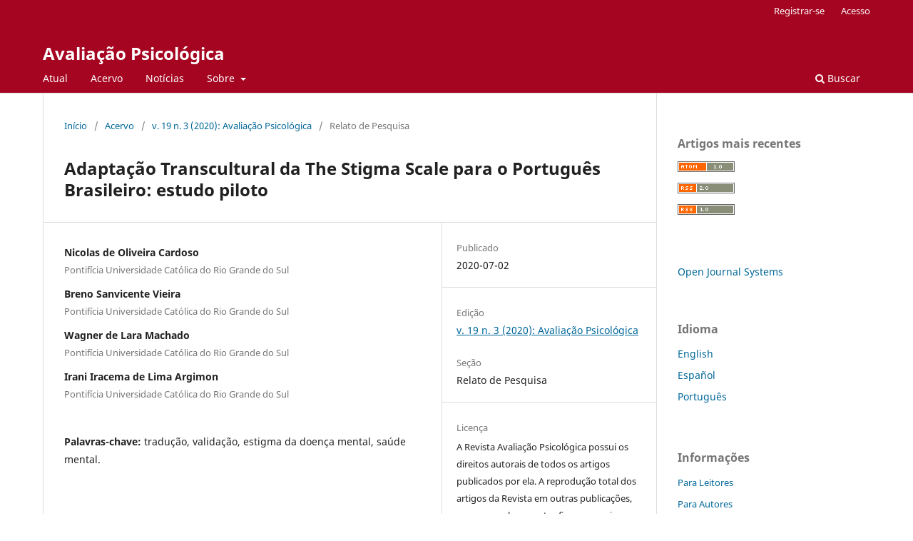

--- FILE ---
content_type: text/html; charset=utf-8
request_url: https://submission-pepsic.scielo.br/index.php/avp/article/view/17467
body_size: 17913
content:
<!DOCTYPE html>
<html lang="pt-BR" xml:lang="pt-BR">
<head>
	<meta charset="utf-8">
	<meta name="viewport" content="width=device-width, initial-scale=1.0">
	<title>
		Adaptação Transcultural da The Stigma Scale para o Português Brasileiro: estudo piloto
							| Avaliação Psicológica
			</title>

	
<meta name="generator" content="Open Journal Systems 3.4.0.9" />
<link rel="schema.DC" href="http://purl.org/dc/elements/1.1/" />
<meta name="DC.Contributor.Sponsor" xml:lang="pt" content="Coordenação de Aperfeiçoamento de Pessoal de Nível Superior (CAPES)"/>
<meta name="DC.Contributor.Sponsor" xml:lang="pt" content="Conselho Nacional de Desenvolvimento Científico e Tecnológico (CNPq)."/>
<meta name="DC.Creator.PersonalName" content="Nicolas de Oliveira Cardoso"/>
<meta name="DC.Creator.PersonalName" content="Breno Sanvicente Vieira"/>
<meta name="DC.Creator.PersonalName" content="Wagner de Lara Machado"/>
<meta name="DC.Creator.PersonalName" content="Irani Iracema de Lima Argimon"/>
<meta name="DC.Date.created" scheme="ISO8601" content="2020-07-02"/>
<meta name="DC.Date.dateSubmitted" scheme="ISO8601" content="2019-01-08"/>
<meta name="DC.Date.issued" scheme="ISO8601" content="2020-11-03"/>
<meta name="DC.Date.modified" scheme="ISO8601" content="2020-12-07"/>
<meta name="DC.Description" xml:lang="pt" content="O estigma da doença mental é apontado como um agravante dos quadros de transtorno mental, sendo recomendada pelo ministério da saúde a realização de pesquisas que auxiliem na identificação e intervenção a este fenômeno. Este estudo teve como objetivo realizar a adaptação transcultural da The Stigma Scale (SS), para o português brasileiro e verificar seus parâmetros psicométricos preliminares. O método deste estudo foi estruturado em cinco etapas: 1) obtenção da permissão para adaptação; 2) tradução do instrumento; 3) síntese e avaliação por especialistas; 4) retrotradução e avaliação por especialistas; 5) estudo piloto. A versão brasileira da SS foi aplicada em 23 pacientes psiquiátricos. O instrumento apresentou boas evidências de validade de conteúdo (k = 0,81) e consistência interna (α = 0,87). Os participantes do estudo piloto não reportaram dificuldades relacionadas à compreensão dos itens. Os autores originais da SS aprovaram a versão brasileira do instrumento. "/>
<meta name="DC.Identifier" content="17467"/>
<meta name="DC.Identifier.URI" content="https://submission-pepsic.scielo.br/index.php/avp/article/view/17467"/>
<meta name="DC.Language" scheme="ISO639-1" content="pt"/>
<meta name="DC.Source" content="Avaliação Psicológica"/>
<meta name="DC.Source.ISSN" content="2175-3431"/>
<meta name="DC.Source.Issue" content="3"/>
<meta name="DC.Source.Volume" content="19"/>
<meta name="DC.Source.URI" content="https://submission-pepsic.scielo.br/index.php/avp"/>
<meta name="DC.Subject" xml:lang="pt" content="tradução"/>
<meta name="DC.Subject" xml:lang="pt" content="validação"/>
<meta name="DC.Subject" xml:lang="pt" content="estigma da doença mental"/>
<meta name="DC.Subject" xml:lang="pt" content="saúde mental."/>
<meta name="DC.Title" content="Adaptação Transcultural da The Stigma Scale para o Português Brasileiro: estudo piloto"/>
<meta name="DC.Type" content="Text.Serial.Journal"/>
<meta name="DC.Type" xml:lang="pt" content="relatado de pesquisa; adaptação transcultural."/>
<meta name="DC.Type.articleType" content="Relato de Pesquisa"/>
<meta name="gs_meta_revision" content="1.1"/>
<meta name="citation_journal_title" content="Avaliação Psicológica"/>
<meta name="citation_journal_abbrev" content="Av. Psic."/>
<meta name="citation_issn" content="2175-3431"/> 
<meta name="citation_author" content="Nicolas de Oliveira Cardoso"/>
<meta name="citation_author_institution" content="Pontifícia Universidade Católica do Rio Grande do Sul"/>
<meta name="citation_author" content="Breno Sanvicente Vieira"/>
<meta name="citation_author_institution" content="Pontifícia Universidade Católica do Rio Grande do Sul"/>
<meta name="citation_author" content="Wagner de Lara Machado"/>
<meta name="citation_author_institution" content="Pontifícia Universidade Católica do Rio Grande do Sul"/>
<meta name="citation_author" content="Irani Iracema de Lima Argimon"/>
<meta name="citation_author_institution" content="Pontifícia Universidade Católica do Rio Grande do Sul"/>
<meta name="citation_title" content="Adaptação Transcultural da The Stigma Scale para o Português Brasileiro: estudo piloto"/>
<meta name="citation_language" content="pt"/>
<meta name="citation_date" content="2020/07/02"/>
<meta name="citation_volume" content="19"/>
<meta name="citation_issue" content="3"/>
<meta name="citation_abstract_html_url" content="https://submission-pepsic.scielo.br/index.php/avp/article/view/17467"/>
<meta name="citation_abstract" xml:lang="pt" content="O estigma da doença mental é apontado como um agravante dos quadros de transtorno mental, sendo recomendada pelo ministério da saúde a realização de pesquisas que auxiliem na identificação e intervenção a este fenômeno. Este estudo teve como objetivo realizar a adaptação transcultural da The Stigma Scale (SS), para o português brasileiro e verificar seus parâmetros psicométricos preliminares. O método deste estudo foi estruturado em cinco etapas: 1) obtenção da permissão para adaptação; 2) tradução do instrumento; 3) síntese e avaliação por especialistas; 4) retrotradução e avaliação por especialistas; 5) estudo piloto. A versão brasileira da SS foi aplicada em 23 pacientes psiquiátricos. O instrumento apresentou boas evidências de validade de conteúdo (k = 0,81) e consistência interna (α = 0,87). Os participantes do estudo piloto não reportaram dificuldades relacionadas à compreensão dos itens. Os autores originais da SS aprovaram a versão brasileira do instrumento. "/>
<meta name="citation_keywords" xml:lang="pt" content="tradução"/>
<meta name="citation_keywords" xml:lang="pt" content="validação"/>
<meta name="citation_keywords" xml:lang="pt" content="estigma da doença mental"/>
<meta name="citation_keywords" xml:lang="pt" content="saúde mental."/>
<meta name="citation_reference" content="Brasil. (2015). Agenda Nacional de Prioridades de Pesquisa em Saúde. Retrieved from world wide web http://brasil.evipnet.org/wp-content/uploads/2017/07/ANPPS.pdf"/>
<meta name="citation_reference" content="Borsa, J. C., Damásio, B. F., &amp; Bandeira, D. R. (2012). Adaptação e validação de instrumentos psicológicos entre culturas: Algumas considerações. Paidéia, 22(53), 423-432. doi: 10.1590/S0103-863X2012000300014"/>
<meta name="citation_reference" content="Bos, A. E., Pryor, J. B., Reeder, G. D., &amp; Stutterheim, S. E. (2013). Stigma: Advances in theory and research. Basic and Applied Social Psychology, 35(1), 1–9. doi: 10.1080/01973533.2012.746147"/>
<meta name="citation_reference" content="Corker, E. A., Beldie. A., Brain, C., Jakovljevic, M., Jarema, M., Karamustafalioglu, O., . . . &amp; Thornicroft, G. (2014). Experience of stigma and discrimination reported by people experiencing the first episode of schizophrenia and those with a first episode of depression: The FEDORA project. International Journal of Social Psychiatry, 61(5), 438-445. doi: 10.1177/0020764014551941"/>
<meta name="citation_reference" content="Corrigan, P. W., &amp; Watson, A. C. (2002). The paradox of self-stigma and mental illness. Clinical Psychology: Science and Practice, 9(1), 35–53. doi: 10.1093/clipsy.9.1.35"/>
<meta name="citation_reference" content="Corrigan, P. W., Druss, B. G., &amp; Perlick, D. A. (2014). The Impact of Mental Illness Stigma on Seeking and Participating in Mental Health Care. Psychological Science in the Public Interest, 15(2), 37-70. doi:10.1177/1529100614531398"/>
<meta name="citation_reference" content="First, M., Williams, J., Karg, R., &amp; Spitzer, R. (2015). Clinical Interview for DSM-5 - Research Version (SCID-5 for DSM-5, Research Version; SCID-5 RV). Arlington, VA: American Psychiatric Association."/>
<meta name="citation_reference" content="Fox, A. B., Earnshaw, V. A., Taverna, E., &amp; Vogt, D. (2017). Conceptualizing and measuring mental illness stigma: The mental illness stigma framework and critical review of measures. Stigma and Health, 3(4), 348-376. doi: 10.1037/sah0000104"/>
<meta name="citation_reference" content="Gamer, M., Lemon, J., Fellows, I., &amp; Singh, P. (2015). Various Coefficients of Interrater Reliability and Agreement. The R Project for Statistical Computing. Recuperado de &lt;https://cran.r-project.org/web/packages/irr/irr.pdf&gt;"/>
<meta name="citation_reference" content="Garbin, C. A. S., Martins, R. J., Belila, N. D. M., &amp; Garbin, A. J. Í. (2017). O estigma de usuários do sistema público de saúde brasileiro em relação a indivíduos HIV positivo. DST Jornal Brasileiro de Doenças Sexualmente Transmissiveis, 29(1), 12-16. Recuperado de http://www.dst.uff.br/revista29-1-2017/DST%20v29n1_12-16_PT.pdf"/>
<meta name="citation_reference" content="Goffman, E. (1988). estigma - notas sobre a manipulação da identidade deteriorada. 4ª ed. São Paulo: LTC."/>
<meta name="citation_reference" content="Guillemin, F., Bombardier, C., &amp; Beaton, D. (1993). Cross-cultural adaptation of health-related quality of life measures: Literature review and proposed guidelines. Journal of Clinical Epidemiology, 46(12), 1417-1432. doi: 10.1016/0895-4356(93)90142-N"/>
<meta name="citation_reference" content="Gumus, F., Dikec, G., &amp; Ergun, G. (2017). Relations Among Internalized Stigmatization, Depressive Symptom Frequency and Family Loading in First-degree Caregivers of the Patients Treated in the Psychiatry Clinic of a State Hospital. Archives of Psychiatric Nursing, 31(5), 522–527. doi: 10.1016/j.apnu.2017.05.003"/>
<meta name="citation_reference" content="Haghighat, R. (2007). Measuring stigma: Comment. The British Journal of Psychiatry, 191(4), 363-364. doi: 10.1192/bjp.191.4.363a"/>
<meta name="citation_reference" content="Hallgren, K. A. (2012). Computing inter-rater reliability for observational data: an overview and tutorial. Tutorials in quantitative methods for psychology, 8(1), 23."/>
<meta name="citation_reference" content="Ho, A. H. Y., Potash, J. S., Fong, T. C. T., Ho, V. F. L., Chen, E. Y. H., Lau, R. H., . . . Ho, R. T. H. (2015). Psychometric properties of a Chinese version of the Stigma Scale: examining the complex experience of stigma and its relationship with self-esteem and depression among people living with mental illness in Hong Kong. Comprehensive Psychiatry, 56, 198-205. doi: 10.1016/j.comppsych.2014.09.016"/>
<meta name="citation_reference" content="Ilic, M., Reinecke, J., Bohner, G., Röttgers, H. O., Beblo, T., Driessen, M., . . . Corrigan, P. W. (2013). Belittled, Avoided, Ignored, Denied: Assessing Forms and Consequences of Stigma Experiences of People With Mental Illness. Basic and Applied Social Psychology, 35(1), 31-35. doi: 10.1080/01973533.2012.746619"/>
<meta name="citation_reference" content="International Test Commission (2017). International Test Commission guidelines for translating and adapting tests (second edition). Recuperado de https://www.intestcom.org/files/guideline_test_adaptation_2ed.pdf"/>
<meta name="citation_reference" content="King, M., Dinos, S., Shaw, J., Watson, R., Stevens, S., Passetti, F., . . . Serfaty, M. (2007). The Stigma Scale: Development of a standardised measure of the stigma of mental illness. British Journal of Psychiatry, 190(3), 248-254. doi: 10.1192/bjp. bp.106.024638"/>
<meta name="citation_reference" content="Light, R. J. (1971). Measures of response agreement for qualitative data: some generalizations and alternatives. Psychological bulletin, 76(5), 365. doi: 10.1037/h0031643"/>
<meta name="citation_reference" content="Magno, L., Dourado, I., &amp; Silva, L. A. V. D. (2018). Estigma e resistência entre travestis e mulheres transexuais em Salvador, Bahia, Brasil. Cadernos de Saúde Pública, 34(5), e00135917. doi: 10.1590/0102-311X00135917"/>
<meta name="citation_reference" content="Meier, A., Csiernik, R., Warner., &amp; Forchuk, C. (2015). The Stigma Scale: A Canadian Perspective. Social Work Research, 39(4), 213-222. doi: 10.1093/swr/svv028"/>
<meta name="citation_reference" content="Mizuno, M., Yamaguchi, S., Taneda, A., Hori, H., A., Aikawa, A., &amp; Fujii, C. (2017). Development of Japanese version of King&#039;s Stigma Scale and its short version: Psychometric properties of a self-stigma measure. Psychiatry Clinical Neuroscience, 71(3), 189-197. doi: 10.1111/pcn.12470"/>
<meta name="citation_reference" content="Morandi, S., Gibellini-Manetti, S., Zimmermann, G., Favrod, J., Chanachev, A., Monnat, M., &amp; Bonsack, C. (2013). French translation, validation and adaptation of the Stigma Scale. Encephale, 39(6), 408-415. doi: 10.1016/j.encep.2013.03.002"/>
<meta name="citation_reference" content="Picco, L., Lau, Y. W., Pang, S., Abdin, E., Vaingankar, J. A., Chong, S. A., &amp; Subramaniam, M. (2017). Mediating effects of self-stigma on the relationship between perceived stigma and psychosocial outcomes among psychiatric outpatients: findings from a cross-sectional survey in Singapore. BMJ open, 7(8), 1-10. doi: 10.1136/bmjopen-2017-018228"/>
<meta name="citation_reference" content="Revelle, W. (2018). Procedures for Psychological, Psychometric, and Personality Research. The R Project for Statistical Computing. Recuperado de &lt;https://cran.r-project.org/web/packages/psych/psych.pdf&gt;"/>
<meta name="citation_reference" content="R Core Team (2018). R: A language and environment for statistical computing. R Foundation for Statistical Computing, Vienna, Austria."/>
<meta name="citation_reference" content="Regnerus, M. (2017). Is structural stigma&#039;s effect on the mortality of sexual minorities robust? A failure to replicate the results of a published study. Social Science &amp; Medicine, 188,157-165. doi: 10.1016/j.socscimed.2016.11.018"/>
<meta name="citation_reference" content="Reynoso, S. F., Dávalos, R. M., &amp; García, R. R. (2011). Estudio de traducción al español y evaluación psicométrica de una escala para medir el estigma internalizado en pacientes con trastornos mentales graves. Salud Mental, 34(4), 333-339. Recuperado de http://www.scielo.org.mx/pdf/sm/v34n4/v34n4a6.pdf"/>
<meta name="citation_reference" content="Sarkin, A., Lale, R., Sklar, M., Center, K. C., Gilmer, T., Fowler, C., . . . Ojeda, V. D. (2015). Stigma experienced by people using mental health services in San Diego County. Social Psychiatry and Psychiatric Epidemiology, 50(5), 747-756. doi: 10.1007/s00127-014-0979-9"/>
<meta name="citation_reference" content="Urbina, S. (2007). Fundamentos da testagem psicológica. Porto Alegre: Artmed."/>
<meta name="citation_reference" content="Wahl, O. F. (1999). Mental health consumers’ experiences of stigma. Schizophrenia Bulletin,25, 467–478. Recuperado de https://pdfs.semanticscholar.org/b5b0/a5e5e59ab1bc26892ea06d2d0560350b6254.pdf"/>
<meta name="citation_reference" content="Weber, C. A. T., &amp; Juruena, M. F. (2017). Paradigmas de atenção e estigma da doença mental na reforma psiquiátrica brasileira. Psicologia, Saúde e Doenças, 18(3), 640-656. doi: 10.15309/17psd180302"/>
<meta name="citation_reference" content="Zumbo, B. D., Gadermann, A. M., &amp; Zeisser, C. (2007). Ordinal versions of coefficients alpha and theta for Likert rating scales. Journal of modern applied statistical methods, 6(1), 4. doi: 10.22237/jmasm/117799218"/>
<link rel="alternate" type="application/atom+xml" href="https://submission-pepsic.scielo.br/index.php/avp/gateway/plugin/AnnouncementFeedGatewayPlugin/atom">
<link rel="alternate" type="application/rdf+xml" href="https://submission-pepsic.scielo.br/index.php/avp/gateway/plugin/AnnouncementFeedGatewayPlugin/rss">
<link rel="alternate" type="application/rss+xml" href="https://submission-pepsic.scielo.br/index.php/avp/gateway/plugin/AnnouncementFeedGatewayPlugin/rss2">
<link rel="alternate" type="application/atom+xml" href="https://submission-pepsic.scielo.br/index.php/avp/gateway/plugin/WebFeedGatewayPlugin/atom">
<link rel="alternate" type="application/rdf+xml" href="https://submission-pepsic.scielo.br/index.php/avp/gateway/plugin/WebFeedGatewayPlugin/rss">
<link rel="alternate" type="application/rss+xml" href="https://submission-pepsic.scielo.br/index.php/avp/gateway/plugin/WebFeedGatewayPlugin/rss2">
	<link rel="stylesheet" href="https://submission-pepsic.scielo.br/index.php/avp/$$$call$$$/page/page/css?name=stylesheet" type="text/css" /><link rel="stylesheet" href="https://submission-pepsic.scielo.br/index.php/avp/$$$call$$$/page/page/css?name=font" type="text/css" /><link rel="stylesheet" href="https://submission-pepsic.scielo.br/lib/pkp/styles/fontawesome/fontawesome.css?v=3.4.0.9" type="text/css" /><link rel="stylesheet" href="https://submission-pepsic.scielo.br/plugins/generic/citationStyleLanguage/css/citationStyleLanguagePlugin.css?v=3.4.0.9" type="text/css" />
</head>
<body class="pkp_page_article pkp_op_view" dir="ltr">

	<div class="pkp_structure_page">

				<header class="pkp_structure_head" id="headerNavigationContainer" role="banner">
						
 <nav class="cmp_skip_to_content" aria-label="Ir para os links de conteúdo">
	<a href="#pkp_content_main">Ir para o conteúdo principal</a>
	<a href="#siteNav">Ir para o menu de navegação principal</a>
		<a href="#pkp_content_footer">Ir para o rodapé</a>
</nav>

			<div class="pkp_head_wrapper">

				<div class="pkp_site_name_wrapper">
					<button class="pkp_site_nav_toggle">
						<span>Open Menu</span>
					</button>
										<div class="pkp_site_name">
																<a href="						https://submission-pepsic.scielo.br/index.php/avp/index
					" class="is_text">Avaliação Psicológica</a>
										</div>
				</div>

				
				<nav class="pkp_site_nav_menu" aria-label="Navegação no Site">
					<a id="siteNav"></a>
					<div class="pkp_navigation_primary_row">
						<div class="pkp_navigation_primary_wrapper">
																				<ul id="navigationPrimary" class="pkp_navigation_primary pkp_nav_list">
								<li class="">
				<a href="https://submission-pepsic.scielo.br/index.php/avp/issue/current">
					Atual
				</a>
							</li>
								<li class="">
				<a href="https://submission-pepsic.scielo.br/index.php/avp/issue/archive">
					Acervo
				</a>
							</li>
								<li class="">
				<a href="https://submission-pepsic.scielo.br/index.php/avp/announcement">
					Notícias
				</a>
							</li>
								<li class="">
				<a href="https://submission-pepsic.scielo.br/index.php/avp/about">
					Sobre
				</a>
									<ul>
																					<li class="">
									<a href="https://submission-pepsic.scielo.br/index.php/avp/about">
										Sobre a Revista
									</a>
								</li>
																												<li class="">
									<a href="https://submission-pepsic.scielo.br/index.php/avp/about/submissions">
										Submissão
									</a>
								</li>
																												<li class="">
									<a href="https://submission-pepsic.scielo.br/index.php/avp/about/editorialTeam">
										Corpo Editorial
									</a>
								</li>
																												<li class="">
									<a href="https://submission-pepsic.scielo.br/index.php/avp/about/privacy">
										Declaração de Privacidade
									</a>
								</li>
																												<li class="">
									<a href="https://submission-pepsic.scielo.br/index.php/avp/about/contact">
										Contato
									</a>
								</li>
																		</ul>
							</li>
			</ul>

				

																						<div class="pkp_navigation_search_wrapper">
									<a href="https://submission-pepsic.scielo.br/index.php/avp/search" class="pkp_search pkp_search_desktop">
										<span class="fa fa-search" aria-hidden="true"></span>
										Buscar
									</a>
								</div>
													</div>
					</div>
					<div class="pkp_navigation_user_wrapper" id="navigationUserWrapper">
							<ul id="navigationUser" class="pkp_navigation_user pkp_nav_list">
								<li class="profile">
				<a href="https://submission-pepsic.scielo.br/index.php/avp/user/register">
					Registrar-se
				</a>
							</li>
								<li class="profile">
				<a href="https://submission-pepsic.scielo.br/index.php/avp/login">
					Acesso
				</a>
							</li>
										</ul>

					</div>
				</nav>
			</div><!-- .pkp_head_wrapper -->
		</header><!-- .pkp_structure_head -->

						<div class="pkp_structure_content has_sidebar">
			<div class="pkp_structure_main" role="main">
				<a id="pkp_content_main"></a>

<div class="page page_article">
			<nav class="cmp_breadcrumbs" role="navigation" aria-label="Você está aqui:">
	<ol>
		<li>
			<a href="https://submission-pepsic.scielo.br/index.php/avp/index">
				Início
			</a>
			<span class="separator">/</span>
		</li>
		<li>
			<a href="https://submission-pepsic.scielo.br/index.php/avp/issue/archive">
				Acervo
			</a>
			<span class="separator">/</span>
		</li>
					<li>
				<a href="https://submission-pepsic.scielo.br/index.php/avp/issue/view/306">
					v. 19 n. 3 (2020): Avaliação Psicológica
				</a>
				<span class="separator">/</span>
			</li>
				<li class="current" aria-current="page">
			<span aria-current="page">
									Relato de Pesquisa
							</span>
		</li>
	</ol>
</nav>
	
		  	 <article class="obj_article_details">

		
	<h1 class="page_title">
		Adaptação Transcultural da The Stigma Scale para o Português Brasileiro: estudo piloto
	</h1>

	
	<div class="row">
		<div class="main_entry">

							<section class="item authors">
					<h2 class="pkp_screen_reader">Autores</h2>
					<ul class="authors">
											<li>
							<span class="name">
								Nicolas de Oliveira Cardoso
							</span>
															<span class="affiliation">
									Pontifícia Universidade Católica do Rio Grande do Sul
																	</span>
																																		</li>
											<li>
							<span class="name">
								Breno Sanvicente Vieira
							</span>
															<span class="affiliation">
									Pontifícia Universidade Católica do Rio Grande do Sul
																	</span>
																																		</li>
											<li>
							<span class="name">
								Wagner de Lara Machado
							</span>
															<span class="affiliation">
									Pontifícia Universidade Católica do Rio Grande do Sul
																	</span>
																																		</li>
											<li>
							<span class="name">
								Irani Iracema de Lima Argimon
							</span>
															<span class="affiliation">
									Pontifícia Universidade Católica do Rio Grande do Sul
																	</span>
																																		</li>
										</ul>
				</section>
			
									

									<section class="item keywords">
				<h2 class="label">
										Palavras-chave:
				</h2>
				<span class="value">
											tradução, 											validação, 											estigma da doença mental, 											saúde mental.									</span>
			</section>
			
										<section class="item abstract">
					<h2 class="label">Resumo</h2>
					<p>O estigma da doença mental é apontado como um agravante dos quadros de transtorno mental, sendo recomendada pelo ministério da saúde a realização de pesquisas que auxiliem na identificação e intervenção a este fenômeno. Este estudo teve como objetivo realizar a adaptação transcultural da The Stigma Scale (SS), para o português brasileiro e verificar seus parâmetros psicométricos preliminares. O método deste estudo foi estruturado em cinco etapas: 1) obtenção da permissão para adaptação; 2) tradução do instrumento; 3) síntese e avaliação por especialistas; 4) retrotradução e avaliação por especialistas; 5) estudo piloto. A versão brasileira da SS foi aplicada em 23 pacientes psiquiátricos. O instrumento apresentou boas evidências de validade de conteúdo (<em>k</em> = 0,81) e consistência interna (α = 0,87). Os participantes do estudo piloto não reportaram dificuldades relacionadas à compreensão dos itens. Os autores originais da SS aprovaram a versão brasileira do instrumento. <em></em></p>
				</section>
			
			

						
																																																																																<section class="item author_bios">
					<h2 class="label">
													Biografia do Autor
											</h2>
					<ul class="authors">
																		<li class="sub_item">
								<div class="label">
																																							Nicolas de Oliveira Cardoso,  Pontifícia Universidade Católica do Rio Grande do Sul 
																	</div>
								<div class="value">
									Psicólogo (ULBRA/2017), possui experiência na área de pesquisas experimentais no campo da Neuropsicofarmacologia. Atualmente é mestrando em psicologia clínica no grupo de Avaliação e Intervenção Psicológica no Ciclo Vital da Pontifícia Universidade Católica do Rio Grande do Sul, coordenado pela Profa. Dra. Irani Iracema de Lima Argimon. Possui interesse nos seguintes temas: Coping, Estigma, Envelhecimento, Intervenções Tecnológicas, Aspectos Cognitivos e Reserva Cognitiva 
								</div>
							</li>
																								<li class="sub_item">
								<div class="label">
																																							Breno Sanvicente Vieira,  Pontifícia Universidade Católica do Rio Grande do Sul 
																	</div>
								<div class="value">
									Psicólogo graduado pela Pontifícia Universidade Católica do Rio Grande do Sul (PUCRS), mesma universidade onde concluiu o mestrado o doutorado em Psicologia na área de Cognição Humana. Atualmente é bolsista de pós-doutorado na PUCRS, financiado pelo National Institutes of Health através de projeto de pesquisa coordenado pelo Prof. Dr. Rodrigo Grassi-Oliveira. Também é professor e coordenador na faculdade de Psicologia da Universidade Luterana do Brasil - Canoas (ULBRA Canoas). Possui especialização em Terapia Cognitivo Comportamental. Sua produção é na área de Psicologia e Neurociências. Em especial, tem visado os impactos do Trauma Precoce, Esquizofrenia e Dependência Química no desenvolvimento de processos psicológicos, particularmente na Cognição e Cognição Social. Também trabalha com avaliação psicológica, tendo trabalhos com adaptação e desenvolvimento de instrumentos. Participa do Grupo de Neurociência Cognitiva e do Desenvolvimento (DCNL) e é Membro do Núcleo de Estudos e Pesquisas em Trauma e Estresse (NEPTE). Participa do Conselho Deliberativo da Sociedade Brasileira de Neuropsicologia Jovem (SBNPJovem) e é membro fundador do Instituto Brasileiro de Neuropsicologia e Comportamento (IBNeC) e da Associação de Terapias Cognitivas do Rio Grande do Sul (ATC-RS). 
								</div>
							</li>
																								<li class="sub_item">
								<div class="label">
																																							Wagner de Lara Machado,  Pontifícia Universidade Católica do Rio Grande do Sul 
																	</div>
								<div class="value">
									Psicólogo (ULBRA, 2008), Doutor em Psicologia (UFRGS; 2013) e Pós-doutorado como consultor de análise quantitativa de dados e psicometria (UFRGS, 2015). É membro egresso do Grupo de Estudo, Aplicação e Pesquisa em Avaliação Psicológica (GEAPAP/UFRGS), membro do Grupo de Trabalho (GT) "Avaliação em Psicologia Positiva e Criatividade" da Associação Nacional de Pesquisa e Pós-graduação em Psicologia (ANPEPP), membro da diretoria da Associação Brasileira de Psicologia Positiva (ABP+) e da Associação Brasileira de Criatividade e Inovação (CRIABRASILIS). Atualmente é professor da Escola de Ciências da Saúde, nos cursos de Graduação e Pós-Graduação stricto sensu em Psicologia da Pontifícia Universidade Católica do Rio Grande do Sul (PUCRS). Compõe a linha de pesquisa Teorias, Técnicas e Intervenções em Psicologia Clínica e é coordenador do Grupo de Pesquisa Avaliação em Bem-estar e Saúde Mental (ABES). Seus projetos de pesquisa organizam-se em três eixos: 1) construção e validade de medidas em bem-estar e saúde mental; 2) preditores e correlatos do bem-estar e da saúde mental; e, 3) métodos inovadores na pesquisa em bem-estar e da saúde mental. Possui interesse nas áreas de psicometria, bem-estar, saúde mental e ciência de dados. 
								</div>
							</li>
																								<li class="sub_item">
								<div class="label">
																																							Irani Iracema de Lima Argimon,  Pontifícia Universidade Católica do Rio Grande do Sul 
																	</div>
								<div class="value">
									Irani Iracema de Lima Argimon é psicóloga (PUCRS, 1979), Especialista em Toxicologia Aplicada (PUCRS, 1990). Possui Mestrado em Educação (PUCRS, 1997) e Doutorado em Psicologia (PUCRS, 2002). Terapeuta Cognitivo-Comportamental certificada pela Fundação Brasileira de Terapias Cognitivas (FBTC, 2015). É coordenadora do Grupo de Pesquisa Avaliação e Intervenção no Ciclo Vital, do PPGP da PUCRS desde 2004. Bolsista Produtividade CNPq. Professora Titular dos cursos de Graduação e de Pós-Graduação em Psicologia da PUCRS. Professora Titular do Pós-Graduação do Instituto de Geriatria e Gerontologia da PUCRS. Tem experiência na área de Psicologia, com ênfase em Avaliação e Intervenção Psicológica e Validação de Instrumentos Psicológicos. Atuando principalmente nos seguintes temas: Ciclo Vital, Envelhecimento Humano, Aspectos Cognitivos e Dependência Química. 
								</div>
							</li>
																</ul>
				</section>
			
										<section class="item references">
					<h2 class="label">
						Referências
					</h2>
					<div class="value">
																					<p>Brasil. (2015). Agenda Nacional de Prioridades de Pesquisa em Saúde. Retrieved from world wide web <a href="http://brasil.evipnet.org/wp-content/uploads/2017/07/ANPPS.pdf">http://brasil.evipnet.org/wp-content/uploads/2017/07/ANPPS.pdf</a> </p>
															<p>Borsa, J. C., Damásio, B. F., &amp; Bandeira, D. R. (2012). Adaptação e validação de instrumentos psicológicos entre culturas: Algumas considerações. Paidéia, 22(53), 423-432. doi: 10.1590/S0103-863X2012000300014 </p>
															<p>Bos, A. E., Pryor, J. B., Reeder, G. D., &amp; Stutterheim, S. E. (2013). Stigma: Advances in theory and research. Basic and Applied Social Psychology, 35(1), 1–9. doi: 10.1080/01973533.2012.746147 </p>
															<p>Corker, E. A., Beldie. A., Brain, C., Jakovljevic, M., Jarema, M., Karamustafalioglu, O., . . . &amp; Thornicroft, G. (2014). Experience of stigma and discrimination reported by people experiencing the first episode of schizophrenia and those with a first episode of depression: The FEDORA project. International Journal of Social Psychiatry, 61(5), 438-445. doi: 10.1177/0020764014551941 </p>
															<p>Corrigan, P. W., &amp; Watson, A. C. (2002). The paradox of self-stigma and mental illness. Clinical Psychology: Science and Practice, 9(1), 35–53. doi: 10.1093/clipsy.9.1.35 </p>
															<p>Corrigan, P. W., Druss, B. G., &amp; Perlick, D. A. (2014). The Impact of Mental Illness Stigma on Seeking and Participating in Mental Health Care. Psychological Science in the Public Interest, 15(2), 37-70. doi:10.1177/1529100614531398 </p>
															<p>First, M., Williams, J., Karg, R., &amp; Spitzer, R. (2015). Clinical Interview for DSM-5 - Research Version (SCID-5 for DSM-5, Research Version; SCID-5 RV). Arlington, VA: American Psychiatric Association. </p>
															<p>Fox, A. B., Earnshaw, V. A., Taverna, E., &amp; Vogt, D. (2017). Conceptualizing and measuring mental illness stigma: The mental illness stigma framework and critical review of measures. Stigma and Health, 3(4), 348-376. doi: 10.1037/sah0000104 </p>
															<p>Gamer, M., Lemon, J., Fellows, I., &amp; Singh, P. (2015). Various Coefficients of Interrater Reliability and Agreement. The R Project for Statistical Computing. Recuperado de &lt;<a href="https://cran.r-project.org/web/packages/irr/irr.pdf">https://cran.r-project.org/web/packages/irr/irr.pdf</a>&gt; </p>
															<p>Garbin, C. A. S., Martins, R. J., Belila, N. D. M., &amp; Garbin, A. J. Í. (2017). O estigma de usuários do sistema público de saúde brasileiro em relação a indivíduos HIV positivo. DST Jornal Brasileiro de Doenças Sexualmente Transmissiveis, 29(1), 12-16. Recuperado de <a href="http://www.dst.uff.br/revista29-1-2017/DST%20v29n1_12-16_PT.pdf">http://www.dst.uff.br/revista29-1-2017/DST%20v29n1_12-16_PT.pdf</a> </p>
															<p>Goffman, E. (1988). estigma - notas sobre a manipulação da identidade deteriorada. 4ª ed. São Paulo: LTC. </p>
															<p>Guillemin, F., Bombardier, C., &amp; Beaton, D. (1993). Cross-cultural adaptation of health-related quality of life measures: Literature review and proposed guidelines. Journal of Clinical Epidemiology, 46(12), 1417-1432. doi: 10.1016/0895-4356(93)90142-N </p>
															<p>Gumus, F., Dikec, G., &amp; Ergun, G. (2017). Relations Among Internalized Stigmatization, Depressive Symptom Frequency and Family Loading in First-degree Caregivers of the Patients Treated in the Psychiatry Clinic of a State Hospital. Archives of Psychiatric Nursing, 31(5), 522–527. doi: 10.1016/j.apnu.2017.05.003 </p>
															<p>Haghighat, R. (2007). Measuring stigma: Comment. The British Journal of Psychiatry, 191(4), 363-364. doi: 10.1192/bjp.191.4.363a </p>
															<p>Hallgren, K. A. (2012). Computing inter-rater reliability for observational data: an overview and tutorial. Tutorials in quantitative methods for psychology, 8(1), 23. </p>
															<p>Ho, A. H. Y., Potash, J. S., Fong, T. C. T., Ho, V. F. L., Chen, E. Y. H., Lau, R. H., . . . Ho, R. T. H. (2015). Psychometric properties of a Chinese version of the Stigma Scale: examining the complex experience of stigma and its relationship with self-esteem and depression among people living with mental illness in Hong Kong. Comprehensive Psychiatry, 56, 198-205. doi: 10.1016/j.comppsych.2014.09.016 </p>
															<p>Ilic, M., Reinecke, J., Bohner, G., Röttgers, H. O., Beblo, T., Driessen, M., . . . Corrigan, P. W. (2013). Belittled, Avoided, Ignored, Denied: Assessing Forms and Consequences of Stigma Experiences of People With Mental Illness. Basic and Applied Social Psychology, 35(1), 31-35. doi: 10.1080/01973533.2012.746619 </p>
															<p>International Test Commission (2017). International Test Commission guidelines for translating and adapting tests (second edition). Recuperado de <a href="https://www.intestcom.org/files/guideline_test_adaptation_2ed.pdf">https://www.intestcom.org/files/guideline_test_adaptation_2ed.pdf</a> </p>
															<p>King, M., Dinos, S., Shaw, J., Watson, R., Stevens, S., Passetti, F., . . . Serfaty, M. (2007). The Stigma Scale: Development of a standardised measure of the stigma of mental illness. British Journal of Psychiatry, 190(3), 248-254. doi: 10.1192/bjp. bp.106.024638 </p>
															<p>Light, R. J. (1971). Measures of response agreement for qualitative data: some generalizations and alternatives. Psychological bulletin, 76(5), 365. doi: 10.1037/h0031643 </p>
															<p>Magno, L., Dourado, I., &amp; Silva, L. A. V. D. (2018). Estigma e resistência entre travestis e mulheres transexuais em Salvador, Bahia, Brasil. Cadernos de Saúde Pública, 34(5), e00135917. doi: 10.1590/0102-311X00135917 </p>
															<p>Meier, A., Csiernik, R., Warner., &amp; Forchuk, C. (2015). The Stigma Scale: A Canadian Perspective. Social Work Research, 39(4), 213-222. doi: 10.1093/swr/svv028 </p>
															<p>Mizuno, M., Yamaguchi, S., Taneda, A., Hori, H., A., Aikawa, A., &amp; Fujii, C. (2017). Development of Japanese version of King's Stigma Scale and its short version: Psychometric properties of a self-stigma measure. Psychiatry Clinical Neuroscience, 71(3), 189-197. doi: 10.1111/pcn.12470 </p>
															<p>Morandi, S., Gibellini-Manetti, S., Zimmermann, G., Favrod, J., Chanachev, A., Monnat, M., &amp; Bonsack, C. (2013). French translation, validation and adaptation of the Stigma Scale. Encephale, 39(6), 408-415. doi: 10.1016/j.encep.2013.03.002 </p>
															<p>Picco, L., Lau, Y. W., Pang, S., Abdin, E., Vaingankar, J. A., Chong, S. A., &amp; Subramaniam, M. (2017). Mediating effects of self-stigma on the relationship between perceived stigma and psychosocial outcomes among psychiatric outpatients: findings from a cross-sectional survey in Singapore. BMJ open, 7(8), 1-10. doi: 10.1136/bmjopen-2017-018228 </p>
															<p>Revelle, W. (2018). Procedures for Psychological, Psychometric, and Personality Research. The R Project for Statistical Computing. Recuperado de &lt;<a href="https://cran.r-project.org/web/packages/psych/psych.pdf">https://cran.r-project.org/web/packages/psych/psych.pdf</a>&gt; </p>
															<p>R Core Team (2018). R: A language and environment for statistical computing. R Foundation for Statistical Computing, Vienna, Austria. </p>
															<p>Regnerus, M. (2017). Is structural stigma's effect on the mortality of sexual minorities robust? A failure to replicate the results of a published study. Social Science &amp; Medicine, 188,157-165. doi: 10.1016/j.socscimed.2016.11.018 </p>
															<p>Reynoso, S. F., Dávalos, R. M., &amp; García, R. R. (2011). Estudio de traducción al español y evaluación psicométrica de una escala para medir el estigma internalizado en pacientes con trastornos mentales graves. Salud Mental, 34(4), 333-339. Recuperado de <a href="http://www.scielo.org.mx/pdf/sm/v34n4/v34n4a6.pdf">http://www.scielo.org.mx/pdf/sm/v34n4/v34n4a6.pdf</a> </p>
															<p>Sarkin, A., Lale, R., Sklar, M., Center, K. C., Gilmer, T., Fowler, C., . . . Ojeda, V. D. (2015). Stigma experienced by people using mental health services in San Diego County. Social Psychiatry and Psychiatric Epidemiology, 50(5), 747-756. doi: 10.1007/s00127-014-0979-9 </p>
															<p>Urbina, S. (2007). Fundamentos da testagem psicológica. Porto Alegre: Artmed. </p>
															<p>Wahl, O. F. (1999). Mental health consumers’ experiences of stigma. Schizophrenia Bulletin,25, 467–478. Recuperado de <a href="https://pdfs.semanticscholar.org/b5b0/a5e5e59ab1bc26892ea06d2d0560350b6254.pdf">https://pdfs.semanticscholar.org/b5b0/a5e5e59ab1bc26892ea06d2d0560350b6254.pdf</a> </p>
															<p>Weber, C. A. T., &amp; Juruena, M. F. (2017). Paradigmas de atenção e estigma da doença mental na reforma psiquiátrica brasileira. Psicologia, Saúde e Doenças, 18(3), 640-656. doi: 10.15309/17psd180302 </p>
															<p>Zumbo, B. D., Gadermann, A. M., &amp; Zeisser, C. (2007). Ordinal versions of coefficients alpha and theta for Likert rating scales. Journal of modern applied statistical methods, 6(1), 4. doi: 10.22237/jmasm/117799218 </p>
																		</div>
				</section>
			
		</div><!-- .main_entry -->

		<div class="entry_details">

						
									
						<div class="item published">
				<section class="sub_item">
					<h2 class="label">
						Publicado
					</h2>
					<div class="value">
																			<span>2020-07-02</span>
																	</div>
				</section>
							</div>
			
						
										<div class="item issue">

											<section class="sub_item">
							<h2 class="label">
								Edição
							</h2>
							<div class="value">
								<a class="title" href="https://submission-pepsic.scielo.br/index.php/avp/issue/view/306">
									v. 19 n. 3 (2020): Avaliação Psicológica
								</a>
							</div>
						</section>
					
											<section class="sub_item">
							<h2 class="label">
								Seção
							</h2>
							<div class="value">
								Relato de Pesquisa
							</div>
						</section>
					
									</div>
			
						
										<div class="item copyright">
					<h2 class="label">
						Licença
					</h2>
										<p>A Revista Avaliação Psicológica possui os direitos autorais de todos os artigos publicados por ela. A reprodução total dos artigos da Revista em outras publicações, ou para qualquer outro fim, por quaisquer meios, requer autorização por escrito do Editor. Reproduções parciais de artigos (resumo, <em>abstract</em>, <em>resumen</em>, mais de 500 palavras de texto, Tabelas, Figuras e outras ilustrações) deverão ter permissão por escrito do Editor e dos autores. Os autores concordam com a divulgação do resumo, <em>abstract</em> ou <em>resumen</em> por serviços de indexação e similares, a critério da Revista. Os direitos obtidos secundariamente não serão repassados em nenhuma circunstância.</p><div id="kpm-root" class="kpm_LTR"> </div>
				</div>
			
				<div class="item citation">
		<section class="sub_item citation_display">
			<h2 class="label">
				Como Citar
			</h2>
			<div class="value">
				<div id="citationOutput" role="region" aria-live="polite">
					<div class="csl-bib-body">
  <div class="csl-entry">Adaptação Transcultural da The Stigma Scale para o Português Brasileiro: estudo piloto. (2020). <i>Avaliação Psicológica</i>, <i>19</i>(3). <a href="https://submission-pepsic.scielo.br/index.php/avp/article/view/17467">https://submission-pepsic.scielo.br/index.php/avp/article/view/17467</a></div>
</div>
				</div>
				<div class="citation_formats">
					<button class="citation_formats_button label" aria-controls="cslCitationFormats" aria-expanded="false" data-csl-dropdown="true">
						Formatos de Citação
					</button>
					<div id="cslCitationFormats" class="citation_formats_list" aria-hidden="true">
						<ul class="citation_formats_styles">
															<li>
									<a
											rel="nofollow"
											aria-controls="citationOutput"
											href="https://submission-pepsic.scielo.br/index.php/avp/citationstylelanguage/get/acm-sig-proceedings?submissionId=17467&amp;publicationId=9463&amp;issueId=306"
											data-load-citation
											data-json-href="https://submission-pepsic.scielo.br/index.php/avp/citationstylelanguage/get/acm-sig-proceedings?submissionId=17467&amp;publicationId=9463&amp;issueId=306&amp;return=json"
									>
										ACM
									</a>
								</li>
															<li>
									<a
											rel="nofollow"
											aria-controls="citationOutput"
											href="https://submission-pepsic.scielo.br/index.php/avp/citationstylelanguage/get/acs-nano?submissionId=17467&amp;publicationId=9463&amp;issueId=306"
											data-load-citation
											data-json-href="https://submission-pepsic.scielo.br/index.php/avp/citationstylelanguage/get/acs-nano?submissionId=17467&amp;publicationId=9463&amp;issueId=306&amp;return=json"
									>
										ACS
									</a>
								</li>
															<li>
									<a
											rel="nofollow"
											aria-controls="citationOutput"
											href="https://submission-pepsic.scielo.br/index.php/avp/citationstylelanguage/get/apa?submissionId=17467&amp;publicationId=9463&amp;issueId=306"
											data-load-citation
											data-json-href="https://submission-pepsic.scielo.br/index.php/avp/citationstylelanguage/get/apa?submissionId=17467&amp;publicationId=9463&amp;issueId=306&amp;return=json"
									>
										APA
									</a>
								</li>
															<li>
									<a
											rel="nofollow"
											aria-controls="citationOutput"
											href="https://submission-pepsic.scielo.br/index.php/avp/citationstylelanguage/get/associacao-brasileira-de-normas-tecnicas?submissionId=17467&amp;publicationId=9463&amp;issueId=306"
											data-load-citation
											data-json-href="https://submission-pepsic.scielo.br/index.php/avp/citationstylelanguage/get/associacao-brasileira-de-normas-tecnicas?submissionId=17467&amp;publicationId=9463&amp;issueId=306&amp;return=json"
									>
										ABNT
									</a>
								</li>
															<li>
									<a
											rel="nofollow"
											aria-controls="citationOutput"
											href="https://submission-pepsic.scielo.br/index.php/avp/citationstylelanguage/get/chicago-author-date?submissionId=17467&amp;publicationId=9463&amp;issueId=306"
											data-load-citation
											data-json-href="https://submission-pepsic.scielo.br/index.php/avp/citationstylelanguage/get/chicago-author-date?submissionId=17467&amp;publicationId=9463&amp;issueId=306&amp;return=json"
									>
										Chicago
									</a>
								</li>
															<li>
									<a
											rel="nofollow"
											aria-controls="citationOutput"
											href="https://submission-pepsic.scielo.br/index.php/avp/citationstylelanguage/get/harvard-cite-them-right?submissionId=17467&amp;publicationId=9463&amp;issueId=306"
											data-load-citation
											data-json-href="https://submission-pepsic.scielo.br/index.php/avp/citationstylelanguage/get/harvard-cite-them-right?submissionId=17467&amp;publicationId=9463&amp;issueId=306&amp;return=json"
									>
										Harvard
									</a>
								</li>
															<li>
									<a
											rel="nofollow"
											aria-controls="citationOutput"
											href="https://submission-pepsic.scielo.br/index.php/avp/citationstylelanguage/get/ieee?submissionId=17467&amp;publicationId=9463&amp;issueId=306"
											data-load-citation
											data-json-href="https://submission-pepsic.scielo.br/index.php/avp/citationstylelanguage/get/ieee?submissionId=17467&amp;publicationId=9463&amp;issueId=306&amp;return=json"
									>
										IEEE
									</a>
								</li>
															<li>
									<a
											rel="nofollow"
											aria-controls="citationOutput"
											href="https://submission-pepsic.scielo.br/index.php/avp/citationstylelanguage/get/modern-language-association?submissionId=17467&amp;publicationId=9463&amp;issueId=306"
											data-load-citation
											data-json-href="https://submission-pepsic.scielo.br/index.php/avp/citationstylelanguage/get/modern-language-association?submissionId=17467&amp;publicationId=9463&amp;issueId=306&amp;return=json"
									>
										MLA
									</a>
								</li>
															<li>
									<a
											rel="nofollow"
											aria-controls="citationOutput"
											href="https://submission-pepsic.scielo.br/index.php/avp/citationstylelanguage/get/turabian-fullnote-bibliography?submissionId=17467&amp;publicationId=9463&amp;issueId=306"
											data-load-citation
											data-json-href="https://submission-pepsic.scielo.br/index.php/avp/citationstylelanguage/get/turabian-fullnote-bibliography?submissionId=17467&amp;publicationId=9463&amp;issueId=306&amp;return=json"
									>
										Turabian
									</a>
								</li>
															<li>
									<a
											rel="nofollow"
											aria-controls="citationOutput"
											href="https://submission-pepsic.scielo.br/index.php/avp/citationstylelanguage/get/vancouver?submissionId=17467&amp;publicationId=9463&amp;issueId=306"
											data-load-citation
											data-json-href="https://submission-pepsic.scielo.br/index.php/avp/citationstylelanguage/get/vancouver?submissionId=17467&amp;publicationId=9463&amp;issueId=306&amp;return=json"
									>
										Vancouver
									</a>
								</li>
															<li>
									<a
											rel="nofollow"
											aria-controls="citationOutput"
											href="https://submission-pepsic.scielo.br/index.php/avp/citationstylelanguage/get/ama?submissionId=17467&amp;publicationId=9463&amp;issueId=306"
											data-load-citation
											data-json-href="https://submission-pepsic.scielo.br/index.php/avp/citationstylelanguage/get/ama?submissionId=17467&amp;publicationId=9463&amp;issueId=306&amp;return=json"
									>
										AMA
									</a>
								</li>
													</ul>
													<div class="label">
								Baixar Citação
							</div>
							<ul class="citation_formats_styles">
																	<li>
										<a href="https://submission-pepsic.scielo.br/index.php/avp/citationstylelanguage/download/ris?submissionId=17467&amp;publicationId=9463&amp;issueId=306">
											<span class="fa fa-download"></span>
											Endnote/Zotero/Mendeley (RIS)
										</a>
									</li>
																	<li>
										<a href="https://submission-pepsic.scielo.br/index.php/avp/citationstylelanguage/download/bibtex?submissionId=17467&amp;publicationId=9463&amp;issueId=306">
											<span class="fa fa-download"></span>
											BibTeX
										</a>
									</li>
															</ul>
											</div>
				</div>
			</div>
		</section>
	</div>


		</div><!-- .entry_details -->
	</div><!-- .row -->

</article>

	<div id="articlesBySimilarityList">
			<h3>
			<a name="articlesBySimilarity">Artigos Semelhantes</a>
		</h3>
		<ul>
											
				<li>
											Claudio Simon Hutz,
											Ana Claudia Souza Vazquez,
											Clarissa Pinto Pizarro Freitas,
											Joice Franciele Friedrich Almansa,
										<a href="https://submission-pepsic.scielo.br/index.php/avp/article/view/18595">
						Evidência de validade da escala brasileira de gratidão (B-GRAT) na Psicologia Positiva
					</a>
					,
					<a href="https://submission-pepsic.scielo.br/index.php/avp/issue/view/Avalia%C3%A7%C3%A3o%20Psicol%C3%B3gica">
						Avaliação Psicológica: v. 18 n. 4 (2019): Avaliação Psicológica
					</a>
									</li>
											
				<li>
											Evandro Morais Peixoto,
										<a href="https://submission-pepsic.scielo.br/index.php/avp/article/view/18940">
						Exercício Físico: compreendendo as razões para prática e seus desfechos psicológicos positivos
					</a>
					,
					<a href="https://submission-pepsic.scielo.br/index.php/avp/issue/view/313">
						Avaliação Psicológica: v. 20 n. 1 (2021): Avaliação Psicológica
					</a>
									</li>
											
				<li>
											Ana Paula Pureza Pantoja,
											Fernando Augusto Ramos Pontes,
											Simone Souza da Silva Pontes,
										<a href="https://submission-pepsic.scielo.br/index.php/avp/article/view/16020">
						Adaptação Transcultural do Teacher's Rating Scale of Student's Actual Behavior: versão brasileira.
					</a>
					,
					<a href="https://submission-pepsic.scielo.br/index.php/avp/issue/view/313">
						Avaliação Psicológica: v. 20 n. 1 (2021): Avaliação Psicológica
					</a>
									</li>
											
				<li>
											Claudia Daiane Trentin Lampert,
											Vinicius Renato Thomé Ferreira,
										<a href="https://submission-pepsic.scielo.br/index.php/avp/article/view/14022">
						Fatores associados à sintomatologia depressiva em idosos
					</a>
					,
					<a href="https://submission-pepsic.scielo.br/index.php/avp/issue/view/289">
						Avaliação Psicológica: v. 17 n. 2 (2018): Avaliação Psicológica
					</a>
									</li>
											
				<li>
											Denise Mendonça de Melo,
											Altemir José Gonçalves Barbosa,
											Anita Liberalesso Neri,
										<a href="https://submission-pepsic.scielo.br/index.php/avp/article/view/12179">
						Mini-Exame do Estado Mental: evidências de validade baseadas na estrutura interna
					</a>
					,
					<a href="https://submission-pepsic.scielo.br/index.php/avp/issue/view/250">
						Avaliação Psicológica: v. 16 n. 2 (2017)
					</a>
									</li>
											
				<li>
											Lana dos Santos Wolff,
											Deise Matos do Amparo,
											Roberto Menezes de Oliveira,
											Jean Yves Chagnon,
										<a href="https://submission-pepsic.scielo.br/index.php/avp/article/view/11546">
						A problemática narcísica e identitária em adolescentes ofensores sexuais: contribuições do Rorschach (Escola de Paris)
					</a>
					,
					<a href="https://submission-pepsic.scielo.br/index.php/avp/issue/view/206">
						Avaliação Psicológica: v. 15 n. 3 (2016)
					</a>
									</li>
											
				<li>
											Valéria Gonzatti,
											Adriano Medeiros da Cunha,
											Andre Goettems Bastos,
											Carmen Moret Tatay,
											Irani Iracema de Lima Argimon,
											Tatiana Quarti Irigaray,
										<a href="https://submission-pepsic.scielo.br/index.php/avp/article/view/11921">
						Personality Factors in Adults and Elderly: A comparative study
					</a>
					,
					<a href="https://submission-pepsic.scielo.br/index.php/avp/issue/view/286">
						Avaliação Psicológica: v. 16 n. 3 (2017): Avaliação Psicológica
					</a>
									</li>
											
				<li>
											Margareth Regina Gomes Veríssimo de Faria,
											Daniela Sacramento Zanini,
											Evandro Morais Peixoto,
										<a href="https://submission-pepsic.scielo.br/index.php/avp/article/view/14586">
						Questionário de Vitimização Virtual: propriedades psicométricas e descrições de vitimização virtual
					</a>
					,
					<a href="https://submission-pepsic.scielo.br/index.php/avp/issue/view/290">
						Avaliação Psicológica: v. 17 n. 3 (2018): Avaliação Psicológica
					</a>
									</li>
											
				<li>
											Gleiber Couto,
											Daniel Bartholomeu,
											José Maria Montiel,
										<a href="https://submission-pepsic.scielo.br/index.php/avp/article/view/10946">
						Investigação de validade para o MBTI baseadas na Estrutura Interna
					</a>
					,
					<a href="https://submission-pepsic.scielo.br/index.php/avp/issue/view/204">
						Avaliação Psicológica: v. 15 n. 1 (2016)
					</a>
									</li>
											
				<li>
											Léia Gonçalves Gurgel,
											Livia Padilha de Teixeira,
											Vanessa Kaiser,
											Monica Maria Celestina Oliveira,
											Caroline Tozzi Reppold,
										<a href="https://submission-pepsic.scielo.br/index.php/avp/article/view/18908">
						Teste Informatizado e Dinâmico de Escrita: Evidências de validade baseadas na TRI
					</a>
					,
					<a href="https://submission-pepsic.scielo.br/index.php/avp/issue/view/313">
						Avaliação Psicológica: v. 20 n. 1 (2021): Avaliação Psicológica
					</a>
									</li>
					</ul>
		<p id="articlesBySimilarityPages">
				<div class="cmp_pagination" aria-label="Visualizar páginas adicionais">
				<span class="current">
			1-10 de 285
		</span>
					<a class="next" href="https://submission-pepsic.scielo.br/index.php/avp/article/view/17467?articlesBySimilarityPage=2">Próximo</a>
			</div>
		</p>
		<p id="articlesBySimilaritySearch">
						Você também pode <a href="https://submission-pepsic.scielo.br/index.php/avp/search/search?query=tradu%C3%A7%C3%A3o%20valida%C3%A7%C3%A3o%20estigma%20da%20doen%C3%A7a%20mental%20sa%C3%BAde%20mental.">iniciar uma pesquisa avançada por similaridade</a> para este artigo.
		</p>
	</div>
<div id="articlesBySameAuthorList">
						<h3>Artigos mais lidos pelo mesmo(s) autor(es)</h3>

			<ul>
																													<li>
													Wagner de Lara Machado,
													Josiane Pawlowski,
													Denise Ruschel Bandeira,
												<a href="https://submission-pepsic.scielo.br/index.php/avp/article/view/8256">
							ADAPTAÇÃO E VALIDADE DE CONSTRUTO DA PSYCHOLOGICAL WELL-BEING SCALE PARA O PORTUGUÊS BRASILEIRO
						</a>,
						<a href="https://submission-pepsic.scielo.br/index.php/avp/issue/view/191">
							Avaliação Psicológica: v. 12 n. 2 (2012)
						</a>
					</li>
																													<li>
													CRISTIANE ESTEVES,
													Camila Rosa de Oliveira,
													Tatiana Quarti Irigaray,
													Irani Iracema de Lima Argimon,
												<a href="https://submission-pepsic.scielo.br/index.php/avp/article/view/11226">
							DESEMPENHO DE IDOSOS COM E SEM SINTOMAS DEPRESSIVOS NO WCST-64
						</a>,
						<a href="https://submission-pepsic.scielo.br/index.php/avp/issue/view/204">
							Avaliação Psicológica: v. 15 n. 1 (2016)
						</a>
					</li>
																													<li>
													Juliane Pariz,
													Emilly Haddad,
													Wagner de Lara Machado,
												<a href="https://submission-pepsic.scielo.br/index.php/avp/article/view/11743">
							Convergent and criterion-related validity for brief scale in the Big Five Model
						</a>,
						<a href="https://submission-pepsic.scielo.br/index.php/avp/issue/view/206">
							Avaliação Psicológica: v. 15 n. 3 (2016)
						</a>
					</li>
																													<li>
													Valéria Gonzatti,
													Irani Iracema de Lima Argimon,
													Camila Rosa de Oliveira,
													Cristiane Silva Esteves,
													Carmen Moret Tatay,
													Tatiana Quarti Irigaray,
												<a href="https://submission-pepsic.scielo.br/index.php/avp/article/view/11920">
							Personality factors in the elderly: relation with cognitive functioning and depressive symptoms
						</a>,
						<a href="https://submission-pepsic.scielo.br/index.php/avp/issue/view/250">
							Avaliação Psicológica: v. 16 n. 2 (2017)
						</a>
					</li>
																													<li>
													Valéria Gonzatti,
													Adriano Medeiros da Cunha,
													Andre Goettems Bastos,
													Carmen Moret Tatay,
													Irani Iracema de Lima Argimon,
													Tatiana Quarti Irigaray,
												<a href="https://submission-pepsic.scielo.br/index.php/avp/article/view/11921">
							Personality Factors in Adults and Elderly: A comparative study
						</a>,
						<a href="https://submission-pepsic.scielo.br/index.php/avp/issue/view/286">
							Avaliação Psicológica: v. 16 n. 3 (2017): Avaliação Psicológica
						</a>
					</li>
																													<li>
													Camila Rosa de Oliveira,
													Cristiane Silva Esteves,
													Valéria Gonzatti,
													Susy Ane Ribeiro Viana,
													Maria Margarida Baptista Mendes Pedroso de Lima,
													Tatiana Quarti Irigaray,
													Irani Iracema de Lima Argimon,
												<a href="https://submission-pepsic.scielo.br/index.php/avp/article/view/11993">
							Normative data of Brazilians Elderly in Logical Memory subtest of WMS-R
						</a>,
						<a href="https://submission-pepsic.scielo.br/index.php/avp/issue/view/207">
							Avaliação Psicológica: v. 16 n. 1 (2017)
						</a>
					</li>
																													<li>
													Fernanda Cerutti,
													Bruna Fernandes da Rocha,
													Luísa Raquel Bridi Dacroce,
													Irani Iracema de Lima Argimon,
												<a href="https://submission-pepsic.scielo.br/index.php/avp/article/view/12940">
							Adaptação Brasileira do Manual Brief Intervention for Adolescent Alcohol and Drug Use
						</a>,
						<a href="https://submission-pepsic.scielo.br/index.php/avp/issue/view/286">
							Avaliação Psicológica: v. 16 n. 3 (2017): Avaliação Psicológica
						</a>
					</li>
																													<li>
													Marli Appel da Silva,
													Guilherme Welter Wendt,
													Irani Iracema de Lima Argimon,
													Regina Maria Fernandes Lopes,
												<a href="https://submission-pepsic.scielo.br/index.php/avp/article/view/13238">
							Técnicas de estimação para amostras que violem os pressupostos da normalidade na Análise Fatorial Confirmatória
						</a>,
						<a href="https://submission-pepsic.scielo.br/index.php/avp/issue/view/296">
							Avaliação Psicológica: v. 17 n. 4 (2018): Avaliação Psicológica
						</a>
					</li>
																													<li>
													Marli Appel da Silva,
													Guilherme Welter Wendt,
													Irani Iracema de Lima Argimon,
												<a href="https://submission-pepsic.scielo.br/index.php/avp/article/view/14651">
							Inventário de Depressão de Beck II: exame pela Teoria do Traço Latente
						</a>,
						<a href="https://submission-pepsic.scielo.br/index.php/avp/issue/view/290">
							Avaliação Psicológica: v. 17 n. 3 (2018): Avaliação Psicológica
						</a>
					</li>
							</ul>
			<div id="articlesBySameAuthorPages">
				
			</div>
			</div>


</div><!-- .page -->

	</div><!-- pkp_structure_main -->

									<div class="pkp_structure_sidebar left" role="complementary">
				<div class="pkp_block block_web_feed">
	<h2 class="title">Artigos mais recentes</h2>
	<div class="content">
		<ul>
			<li>
				<a href="https://submission-pepsic.scielo.br/index.php/avp/gateway/plugin/WebFeedGatewayPlugin/atom">
					<img src="https://submission-pepsic.scielo.br/lib/pkp/templates/images/atom.svg" alt="Logo Atom">
				</a>
			</li>
			<li>
				<a href="https://submission-pepsic.scielo.br/index.php/avp/gateway/plugin/WebFeedGatewayPlugin/rss2">
					<img src="https://submission-pepsic.scielo.br/lib/pkp/templates/images/rss20_logo.svg" alt="Logo RSS2">
				</a>
			</li>
			<li>
				<a href="https://submission-pepsic.scielo.br/index.php/avp/gateway/plugin/WebFeedGatewayPlugin/rss">
					<img src="https://submission-pepsic.scielo.br/lib/pkp/templates/images/rss10_logo.svg" alt="Logo RSS1">
				</a>
			</li>
		</ul>
	</div>
</div>
<div class="pkp_block block_developed_by">
	<h2 class="pkp_screen_reader">
		Desenvolvido por
	</h2>

	<div class="content">
		<a href="https://pkp.sfu.ca/ojs/">
			Open Journal Systems
		</a>
	</div>
</div>
<div class="pkp_block block_language">
	<h2 class="title">
		Idioma
	</h2>

	<div class="content">
		<ul>
							<li class="locale_en" lang="en">
					<a href="https://submission-pepsic.scielo.br/index.php/avp/user/setLocale/en?source=%2Findex.php%2Favp%2Farticle%2Fview%2F17467">
						English
					</a>
				</li>
							<li class="locale_es" lang="es">
					<a href="https://submission-pepsic.scielo.br/index.php/avp/user/setLocale/es?source=%2Findex.php%2Favp%2Farticle%2Fview%2F17467">
						Español
					</a>
				</li>
							<li class="locale_pt_BR current" lang="pt-BR">
					<a href="https://submission-pepsic.scielo.br/index.php/avp/user/setLocale/pt_BR?source=%2Findex.php%2Favp%2Farticle%2Fview%2F17467">
						Português
					</a>
				</li>
					</ul>
	</div>
</div><!-- .block_language -->
<div class="pkp_block block_information">
	<h2 class="title">Informações</h2>
	<div class="content">
		<ul>
							<li>
					<a href="https://submission-pepsic.scielo.br/index.php/avp/information/readers">
						Para Leitores
					</a>
				</li>
										<li>
					<a href="https://submission-pepsic.scielo.br/index.php/avp/information/authors">
						Para Autores
					</a>
				</li>
										<li>
					<a href="https://submission-pepsic.scielo.br/index.php/avp/information/librarians">
						Para Bibliotecários
					</a>
				</li>
					</ul>
	</div>
</div>
<div class="pkp_block block_browse">
	<h2 class="title">
		Navegar
	</h2>

	<nav class="content" role="navigation" aria-label="Navegar">
		<ul>
							<li class="has_submenu">
					Navegar a categoria
					<ul>
											</ul>
				</li>
					</ul>
	</nav>
</div><!-- .block_browse -->
<div class="pkp_block block_make_submission">
	<h2 class="pkp_screen_reader">
		Enviar Submissão
	</h2>

	<div class="content">
		<a class="block_make_submission_link" href="https://submission-pepsic.scielo.br/index.php/avp/about/submissions">
			Enviar Submissão
		</a>
	</div>
</div>

			</div><!-- pkp_sidebar.left -->
			</div><!-- pkp_structure_content -->

<div class="pkp_structure_footer_wrapper" role="contentinfo">
	<a id="pkp_content_footer"></a>

	<div class="pkp_structure_footer">

					<div class="pkp_footer_content">
				<div style="display: none;">
<div class="juice" style="position: absolute; left: -9999px; top: -9999px; width: 1px; height: 1px; overflow: hidden;">
<div style="display: none;">Owner: Juice
<p><a href="https://ftk.uinbanten.ac.id/">https://ftk.uinbanten.ac.id/</a></p>
<p><a href="https://mktdescubre.espoch.edu.ec/">https://mktdescubre.espoch.edu.ec/</a></p>
<p><a href="https://nota4dplus.xyz/">https://nota4dplus.xyz/</a></p>
<p><a href="https://nota4dhub.xyz/">https://nota4dhub.xyz/</a></p>
<p><a href="https://ijtmr.ktu.edu.gh/">https://ijtmr.ktu.edu.gh/</a></p>
<p><a href="https://beritagenz.com">https://beritagenz.com</a></p>
<p><a href="https://ojs.elte.hu/public/berita/tips-buy-feature-paling-untung-di-gates-of-olympus.html">Tips Buy Feature Paling Untung di Gates of Olympus</a></p>
<p><a href="https://ojs.elte.hu/public/berita/kisah-pemain-menang-4-juta-di-sweet-bonanza.html">Kisah Pemain Menang 4 Juta di Sweet Bonanza</a></p>
<p><a href="https://ojs.elte.hu/public/berita/cara-masuk-free-spin-lebih-cepat-di-mahjong-ways-2.html">Cara Masuk Free Spin Lebih Cepat di Mahjong Ways 2</a></p>
<p><a href="https://ojs.elte.hu/public/berita/publikasi-dari-ojseltehu-jam-gacor-hari-ini-di-starlight-princess.html">Publikasi dari ojs.elte.hu : Jam Gacor Hari Ini di Starlight Princess</a></p>
<p><a href="https://ojs.elte.hu/public/berita/cerita-kemenangan-konsisten-di-koi-gate.html">Cerita Kemenangan Konsisten di Koi Gate</a></p>
<p><a href="https://ftk.uinbanten.ac.id/wp-content/uploads/sites/10/2025/01/berita/cerita-tukang-bakso-di-banten-wd-2-juta-dari-power-of-thor-modal-receh-hasil-bikin-kaget.html">Cerita Tukang Bakso di Banten WD 2 Juta dari Power of Thor — Modal Receh, Hasil Bikin Kaget</a></p>
<p><a href="https://ftk.uinbanten.ac.id/wp-content/uploads/sites/10/2025/01/berita/dosen-uin-banten-bongkar-cara-meningkatkan-peluang-menang-di-gates-of-olympus.html">Dosen UIN Banten Bongkar Cara Meningkatkan Peluang Menang di Gates of Olympus</a></p>
<p><a href="https://ftk.uinbanten.ac.id/wp-content/uploads/sites/10/2025/01/berita/dosen-uin-banten-bongkar-rahasia-main-bigger-bass-bonanza-pemula-auto-paham.html">Dosen UIN Banten Bongkar Rahasia Main Bigger Bass Bonanza, Pemula Auto Paham</a></p>
<p><a href="https://ftk.uinbanten.ac.id/wp-content/uploads/sites/10/2025/01/berita/tukang-tambal-ban-asal-banten-ini-wd-4-juta-bermodal-25k-di-mahjong-ways-2-bikin-heboh-warga.html">Tukang Tambal Ban Asal Banten Ini WD 4 Juta Bermodal 25K di Mahjong Ways 2, Bikin Heboh Warga</a></p>
<p><a href="https://ftk.uinbanten.ac.id/wp-content/uploads/sites/10/2025/01/berita/cerita-mahasiswa-uin-banten-dapat-3-juta-dari-sweet-bonanza-modal-cuma-20k.html">Cerita Mahasiswa UIN Banten Dapat 3 Juta dari Sweet Bonanza Modal Cuma 20K</a></p>
<p><a href="https://ftk.uinbanten.ac.id/wp-content/uploads/sites/10/2025/01/berita/dalam-1-jam-pedagang-asal-banten-kantongi-5-juta-dari-wild-west-gold-begini-ceritanya.html">Dalam 1 Jam, Pedagang Asal Banten Kantongi 5 Juta dari Wild West Gold — Begini Ceritanya</a></p>
<p><a href="https://ftk.uinbanten.ac.id/wp-content/uploads/sites/10/2025/01/berita/dalam-1-jam-pedagang-asal-banten-kantongi-5-juta-dari-wild-west-gold-begini-ceritanya.html">Modal Tipis? Dosen FTK UIN Banten Bocorkan Strategi Main Aman di Power of Thor Megaways</a></p>
<div style="display: none;">
<div class="NT" style="position: absolute; left: -9999px; top: -9999px; width: 1px; height: 1px; overflow: hidden;">
<div style="display: none;">Owner: NT
<p><a href="https://slotnota666.com/">https://slotnota666.com/</a></p>
<p><a href="https://slotwinterus123.online/">https://slotwinterus123.online/</a></p>
<p><a href="https://www.slotwinterus123.org/">https://www.slotwinterus123.org/</a></p>
<p><a href="https://slotnota222.com/">https://slotnota222.com/</a></p>
<p><a href="https://slotnota666.online/">https://slotnota666.online/</a></p>
<p><a href="https://slotnota666.net/">https://slotnota666.net/</a></p>
<p><a href="https://slotnota666.org/">https://slotnota666.org/</a></p>
<p><a href="https://slotnota666.vip/">https://slotnota666.vip/</a></p>
<p><a href="https://slotnota222.online/">https://slotnota222.online/</a></p>
<p><a href="https://slotnota222.net/">https://slotnota222.net/</a></p>
<p><a href="https://slotnota222.org/">https://slotnota222.org/</a></p>
<p><a href="https://slotnota222.vip/">https://slotnota222.vip/</a></p>
<p><a href="https://situsnota333.online/">https://situsnota333.online/</a></p>
<p><a href="https://situsnota444.online/">https://situsnota444.online/</a></p>
<p><a href="https://situsnota555.online/">https://situsnota555.online/</a></p>
<p><a href="https://situsnota567.online/">https://situsnota567.online/</a></p>
<p><a href="https://situsnota303.online/">https://situsnota303.online/</a></p>
<p><a href="https://situsnota898.online/">https://situsnota898.online/</a></p>
<p><a href="https://situsnota808.online/">https://situsnota808.online/</a></p>
<p><a href="https://situsnota707.online/">https://situsnota707.online/</a></p>
<p><a href="https://situsnota123.online/">https://situsnota123.online/</a></p>
<p><a href="https://pg-nota567.com/">https://pg-nota567.com/</a></p>
<p><a href="https://pg-nota555.com/">https://pg-nota555.com/</a></p>
</div>
<div class="mangsud" style="position: absolute; left: -9999px; top: -9999px; width: 1px; height: 1px; overflow: hidden;">
<p><a href="https://artesans-resq.pp.ua/wp-content/uploads/2024/news/Perjalanan-Penjual-Gorengan-Jadi-Pengusaha-Kafe-Sukses-Berkat-Mahjong-Ways.html">Penjual Gorengan Jadi Pengusaha Kafe Berkat Mahjong Ways</a></p>
<p><a href="https://artesans-resq.pp.ua/wp-content/uploads/2024/news/Kisah-Petani-Desa-yang-Berhasil-Menyekolahkan-Anak-Hingga-Sarjana-Karena-Mahjong-Ways.html">Petani Sukses Menyekolahkan Anaknya Karena Menang Mahjong Ways</a></p>
<p><a href="https://artesans-resq.pp.ua/wp-content/uploads/2024/news/Kisah-Inspirasi-Tukang-Bubur-yang-Menggunakan-Uang-dari-Mahjong-Ways-untuk-Membantu-Perekonomian-Keluarga-hingga-Naik-Haji.html">Tukang Bubur Bisa Naik Haji Karena Menang Maxwin di Mahjong Ways</a></p>
<p><a href="https://artesans-resq.pp.ua/wp-content/uploads/2024/news/Kisah-Tukang-Bakso-yang-Sukses-Merenovasi-Rumah-Berkat-Kemenangan-di-Mahjong-Ways.html">Sukses Renovasi Rumah Berkat Kemenangan Di Mahjong Ways Kesaksian Kemenangan Tukang Bakso</a></p>
<p><a href="https://artesans-resq.pp.ua/wp-content/uploads/2024/news/Cerita-Inspiratif-Montir-Bengkel-yang-Sukses-Bangun-Usaha-Sendiri-Berkat-Ketekunan-di-Mahjong-Ways.html">Montir Bengkel Sukses Gara Gara Main Di Game Mahjongways</a></p>
<p><a href="https://artesans-resq.pp.ua/wp-content/uploads/2024/news/Inspirasi-dari-Penjaga-Warnet-yang-Sukses-Mencapai-Kebebasan-Finansial-Lewat-Mahjong-Ways.html">Penjaga Warnet Sukses Financial Semenjak Mengenal Mahjong Ways</a></p>
<p><a href="https://artesans-resq.pp.ua/wp-content/uploads/2024/news/Kisah-Sopir-Online-yang-Bangkit-dari-Kesulitan-Ekonomi-Lewat-Mahjong-Ways-dan-Kini-Hidup-Makmur.html">Kisah Sopir Online Tiba Menjadi Kaya raya Akibat Menang Besar di mahjong ways</a></p>
<p><a href="https://artesans-resq.pp.ua/wp-content/uploads/2024/news/Kisah-Pemuda-Pengangguran-yang-Menemukan-Jalan-Hidupnya-Lewat-Mahjong-Ways.html">Kisah-Pemuda-Pengangguran-yang-Menemukan-Jalan-Hidupnya-Lewat-Mahjong-Ways</a></p>
<p><a href="https://artesans-resq.pp.ua/wp-content/uploads/2024/news/Petani-Jagung-yang-Mengubah-Nasib-Lewat-Mahjong-Ways-dan-Kini-Memiliki-Lahan-Sendiri.html">Kisah Petani Jagung Tiba Menjadi Kaya raya Akibat Menang Besar di mahjong ways</a></p>
<p><a href="https://artesans-resq.pp.ua/wp-content/uploads/2024/news/Sopir-Angkot-yang-Mengubah-Takdir-Lewat-Mahjong-Ways-dan-Kini-Mampu-Membuka-Usaha-Sendiri.html">Sopir-Angkot-yang-Mengubah-Takdir-Lewat-Mahjong-Ways-dan-Kini-Mampu-Membuka-Usaha-Sendiri</a></p>
<p><a href="https://artesans-resq.pp.ua/wp-content/uploads/2024/news/supir-angkot-di-tangerang-dapat-cuan-tambahan-dari-pola-spin-turbo-3x3.html">supir-angkot-di-tangerang-dapat-cuan-tambahan-dari-pola-spin-turbo-3x3</a></p>
<p><a href="https://artesans-resq.pp.ua/wp-content/uploads/2024/news/Kisah-Sopir-Online-yang-Bangkit-dari-Kesulitan-Ekonomi-Lewat-Mahjong-Ways-dan-Kini-Hidup-Makmur.html">Kisah Sopir Online Tiba Menjadi Kaya raya Akibat Menang Besar di mahjong ways</a></p>
<p><a href="https://journal.univetbantara.ac.id/index.php/jbl/libraryFiles/downloadPublic/195/Kisah-Tukang-Es-Keliling-Sukses-Lewat-Mahjong-Ways.html">Tukang Es keliling sukses besar dan bisa membangun cafe nya karena bermain di mahjongways dan menang jackpot</a></p>
<div class="mangsud" style="position: absolute; left: -9999px; top: -9999px; width: 1px; height: 1px; overflow: hidden;">
<p><a href="https://slotnota333.com">https://slotnota333.com</a></p>
<p><a href="https://slotnota333.net">https://slotnota333.net</a></p>
<p><a href="https://slotnota333.online">https://slotnota333.online</a></p>
<p><a href="https://slotnota333.org">https://slotnota333.org</a></p>
<p><a href="https://slotnota333.vip">https://slotnota333.vip</a></p>
<p><a href="https://slotnota444.com">https://slotnota444.com</a></p>
<p><a href="https://slotnota444.net">https://slotnota444.net</a></p>
<p><a href="https://slotnota444.online">https://slotnota444.online</a></p>
<p><a href="https://slotnota444.org">https://slotnota444.org</a></p>
</div>
</div>
</div>
</div>
</div>
</div>
</div>
<div style="display: none;">
<div class="sakatonic" style="position: absolute; left: -9999px; top: -9999px; width: 1px; height: 1px; overflow: hidden;">
<div style="display: none;">Owner: sakatonic
<p><a href="https://colombiamedica.univalle.edu.co/">slot88</a></p>
<p><a href="https://journal.p2ti.com/">https://journal.p2ti.com/</a></p>
<p><a href="https://beritagenz.com">https://beritagenz.com</a></p>
<p><a href="https://chesa.com/">https://chesa.com/</a></p>
</div>
<div class="Rangerijo" style="position: absolute; left: -9999px; top: -9999px; width: 1px; height: 1px; overflow: hidden;">
<div style="display: none;">
<p><a href="https://umj.ufaras.ru/">https://umj.ufaras.ru/</a></p>
<p><a href="https://revistas.univalle.edu.co/">https://revistas.univalle.edu.co/</a></p>
<p><a href="https://jurnal-stidnatsir.ac.id/">https://jurnal-stidnatsir.ac.id/</a></p>
<p><a href="https://journalfhuia.ac.id/">https://journalfhuia.ac.id/</a></p>
<p><a href="https://hrdj.org/">https://hrdj.org/</a></p>
<p><a href="https://journals.spacious.id/">https://journals.spacious.id/</a></p>
<p><a href="https://meseco.ba/">https://meseco.ba/</a></p>
<p><a href="https://etikonomija.com/">https://etikonomija.com/</a></p>
<p><a href="https://www.dpublication.com/">https://www.dpublication.com/</a></p>
<p><a href="http://wikis.ua.pt/">http://wikis.ua.pt/</a></p>
<p><a href="https://matem.anrb.ru/">https://matem.anrb.ru/</a></p>
<p><a href="https://charoenpokphand.org/">https://charoenpokphand.org/</a></p>
<p><a href="https://charoenpokphandid.com/">https://charoenpokphandid.com/</a></p>
<p><a href="https://gesforum.com/">https://gesforum.com/</a></p>
<p><a href="https://ojs.agromashconference.com/">https://ojs.agromashconference.com/</a></p>
<p><a href="https://emmft-conference.com/">https://emmft-conference.com/</a></p>
</div>
<div class="mangsud" style="position: absolute; left: -9999px; top: -9999px; width: 1px; height: 1px; overflow: hidden;">
<div style="display: none;">Owner: BABON
<p><a href="https://journal.kdpu.edu.ua/">SLOT777</a></p>
<p><a href="https://e-journal.poltekbangplg.ac.id/">Toto 4D</a></p>
<p><a href="https://investpromo.gov.iq">https://investpromo.gov.iq</a></p>
<p><a href="https://ijarmoa.gov.iq/">https://ijarmoa.gov.iq/</a></p>
<p><a href="https://colombiamedica.univalle.edu.co/">slot88</a></p>
<p><a href="https://dis-journal.ibero.mx/">https://dis-journal.ibero.mx/</a></p>
<p><a href="https://ric.ibero.mx/">https://ric.ibero.mx/</a></p>
<p><a href="https://jlnh.ibero.mx/">https://jlnh.ibero.mx/</a></p>
</div>
</div>
</div>
</div>
</div>
			</div>
		
		<div class="pkp_brand_footer">
			<a href="https://submission-pepsic.scielo.br/index.php/avp/about/aboutThisPublishingSystem">
				<img alt="Mais informações sobre o sistema de publicação, a plataforma e o fluxo de publicação do OJS/PKP." src="https://submission-pepsic.scielo.br/templates/images/ojs_brand.png">
			</a>
		</div>
	</div>
</div><!-- pkp_structure_footer_wrapper -->

</div><!-- pkp_structure_page -->

<script src="https://submission-pepsic.scielo.br/lib/pkp/lib/vendor/components/jquery/jquery.min.js?v=3.4.0.9" type="text/javascript"></script><script src="https://submission-pepsic.scielo.br/lib/pkp/lib/vendor/components/jqueryui/jquery-ui.min.js?v=3.4.0.9" type="text/javascript"></script><script src="https://submission-pepsic.scielo.br/plugins/themes/default/js/lib/popper/popper.js?v=3.4.0.9" type="text/javascript"></script><script src="https://submission-pepsic.scielo.br/plugins/themes/default/js/lib/bootstrap/util.js?v=3.4.0.9" type="text/javascript"></script><script src="https://submission-pepsic.scielo.br/plugins/themes/default/js/lib/bootstrap/dropdown.js?v=3.4.0.9" type="text/javascript"></script><script src="https://submission-pepsic.scielo.br/plugins/themes/default/js/main.js?v=3.4.0.9" type="text/javascript"></script><script src="https://submission-pepsic.scielo.br/plugins/generic/citationStyleLanguage/js/articleCitation.js?v=3.4.0.9" type="text/javascript"></script>


</body>
</html>
